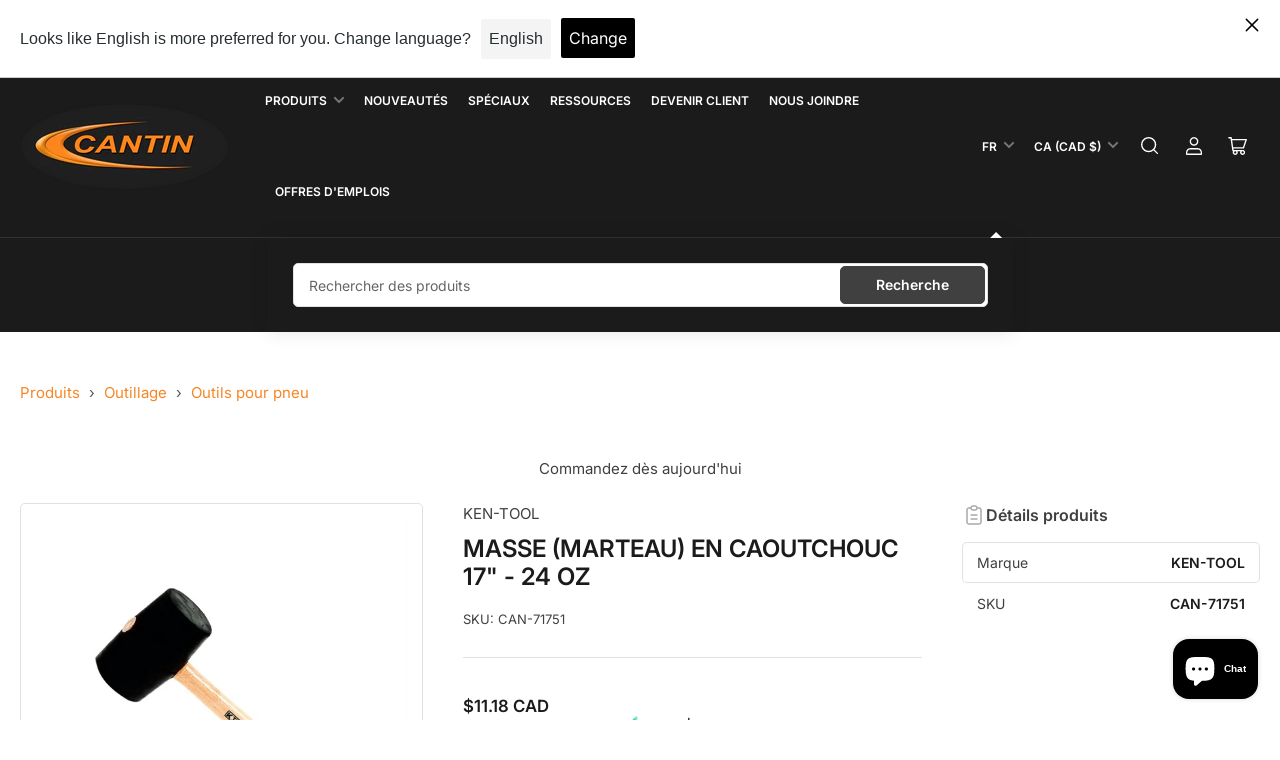

--- FILE ---
content_type: text/css
request_url: https://cantindistribution.com/cdn/shop/t/100/assets/component-scroller.css?v=161446552095275548261710481848
body_size: -306
content:
carousel-slider{position:relative;display:block}@media (min-width: 990px){carousel-slider:hover .pill-nav-slider-inline-nav{opacity:1;z-index:100}}@media (max-width: 989px){.scroller-tablet{overflow:hidden}.scroller-tablet .scroller-inner{padding-bottom:20px;margin-bottom:-20px;overflow-x:auto;overflow-y:hidden;scroll-snap-type:x mandatory}.scroller-tablet .scroller-inner .grid{flex-flow:row nowrap;padding:1px 1px 2px}.scroller-tablet .scroller-inner .grid:not(.grid-2-col-tablet) .grid-item{width:calc(33.333% + 2rem);max-width:calc(33.333% + 2rem);scroll-snap-align:center}.scroller-items-narrow.scroller-tablet .scroller-inner .grid:not(.grid-2-col-tablet) .grid-item{width:calc(23% + 2rem);max-width:calc(23% + 2rem)}}@media (max-width: 749px){.scroller{overflow:hidden}.scroller-inner{padding-bottom:20px;margin-bottom:-20px;overflow-x:auto;overflow-y:hidden;scroll-snap-type:x mandatory}.scroller-inner .grid{flex-flow:row nowrap;padding:1px 1px 2px}.scroller-tablet .scroller-inner .grid .grid-item:not(:only-of-type),.scroller-inner .grid .grid-item:not(:only-of-type){width:85%;max-width:85%}.scroller-items-narrow.scroller-tablet .scroller-inner .grid .grid-item:not(:only-of-type),.scroller-items-narrow.scroller-inner .grid .grid-item:not(:only-of-type){width:37%;max-width:37%}}.grid.grid-carousel:after{content:"";display:none}@media (min-width: 990px){.grid.grid-carousel{column-gap:0;row-gap:0;flex-wrap:nowrap;width:100%;overflow:hidden}.grid.grid-carousel:after{content:"flickity";display:none}.grid.grid-carousel .grid-item{margin-right:var(--grid-desktop-horizontal-spacing);min-height:100%;display:flex;padding-bottom:.3rem}.grid.grid-carousel .grid-item>div,.grid.grid-carousel .grid-item>blockquote,.grid.grid-carousel .grid-item>product-card{height:auto;width:100%;overflow:visible}}@media (max-width: 989px){.grid.grid-carousel{display:flex!important}}@media (min-width: 1200px){.grid-compact.grid-carousel .grid-item{margin-right:8px}}
/*# sourceMappingURL=/cdn/shop/t/100/assets/component-scroller.css.map?v=161446552095275548261710481848 */


--- FILE ---
content_type: application/javascript; charset=utf-8
request_url: https://searchanise-ef84.kxcdn.com/templates.2K2c6a5q3c.js
body_size: 3315
content:
Searchanise=window.Searchanise||{};Searchanise.templates={Platform:'shopify',StoreName:'Cantin Distribution Inc',PersonalizationEnabled:'N',AutocompleteLayout:'multicolumn_new',AutocompleteStyle:'ITEMS_MULTICOLUMN_LIGHT_NEW',AutocompleteDescriptionStrings:0,AutocompleteSuggestionCount:12,AutocompleteCategoriesCount:8,AutocompletePagesCount:0,AutocompleteItemCount:24,AutocompleteSuggestOnSearchBoxEmpty:'Y',AutocompleteProductAttributeName:'vendor',AutocompleteShowPrice:'N',AutocompleteShowListPrice:'N',AutocompleteShowRecent:'Y',AutocompleteShowMoreLink:'Y',AutocompleteIsMulticolumn:'Y',AutocompleteTemplate:'<div class="snize-ac-results-content"><div class="snize-results-html" style="cursor:auto;" id="snize-ac-results-html-container"></div><div class="snize-ac-results-columns"><div class="snize-ac-results-column"><ul class="snize-ac-results-list" id="snize-ac-items-container-1"></ul><ul class="snize-ac-results-list" id="snize-ac-items-container-2"></ul><ul class="snize-ac-results-list" id="snize-ac-items-container-3"></ul><ul class="snize-ac-results-list snize-view-all-container"></ul></div><div class="snize-ac-results-column"><ul class="snize-ac-results-multicolumn-list" id="snize-ac-items-container-4"></ul></div></div></div>',AutocompleteMobileTemplate:'<div class="snize-ac-results-content"><div class="snize-mobile-top-panel"><div class="snize-close-button"><button type="button" class="snize-close-button-arrow"></button></div><form action="#" style="margin: 0px"><div class="snize-search"><input id="snize-mobile-search-input" autocomplete="off" class="snize-input-style snize-mobile-input-style"></div><div class="snize-clear-button-container"><button type="button" class="snize-clear-button" style="visibility: hidden"></button></div></form></div><ul class="snize-ac-results-list" id="snize-ac-items-container-1"></ul><ul class="snize-ac-results-list" id="snize-ac-items-container-2"></ul><ul class="snize-ac-results-list" id="snize-ac-items-container-3"></ul><ul id="snize-ac-items-container-4"></ul><div class="snize-results-html" style="cursor:auto;" id="snize-ac-results-html-container"></div><div class="snize-close-area" id="snize-ac-close-area"></div></div>',AutocompleteItem:'<li class="snize-product ${product_classes}" data-original-product-id="${original_product_id}" id="snize-ac-product-${product_id}"><a href="${autocomplete_link}" class="snize-item" draggable="false"><div class="snize-thumbnail"><img src="${image_link}" class="snize-item-image ${additional_image_classes}" alt="${autocomplete_image_alt}"></div><span class="snize-title">${title}</span><span class="snize-description">${description}</span>${autocomplete_product_code_html}${autocomplete_product_attribute_html}${autocomplete_prices_html}${reviews_html}<div class="snize-labels-wrapper">${autocomplete_in_stock_status_html}${autocomplete_product_discount_label}${autocomplete_product_tag_label}${autocomplete_product_custom_label}</div></a></li>',AutocompleteMobileItem:'<li class="snize-product ${product_classes}" data-original-product-id="${original_product_id}" id="snize-ac-product-${product_id}"><a href="${autocomplete_link}" class="snize-item"><div class="snize-thumbnail"><img src="${image_link}" class="snize-item-image ${additional_image_classes}" alt="${autocomplete_image_alt}"></div><div class="snize-product-info"><span class="snize-title">${title}</span><span class="snize-description">${description}</span>${autocomplete_product_code_html}${autocomplete_product_attribute_html}<div class="snize-ac-prices-container">${autocomplete_prices_html}</div><div class="snize-labels-wrapper">${autocomplete_in_stock_status_html}${autocomplete_product_discount_label}${autocomplete_product_tag_label}${autocomplete_product_custom_label}</div>${reviews_html}</div></a></li>',AutocompleteResultsHTML:'<div style="text-align: center;"><a href="#" title="Exclusive sale"><img src="https://www.searchanise.com/images/sale_sign.jpg" style="display: inline;" /></a></div>',AutocompleteNoResultsHTML:'<p>Sorry, nothing found for [search_string].</p><p>Try some of our <a href="#" title="Bestsellers">bestsellers →</a>.</p>',AutocompleteShowInStockStatus:'Y',LabelAutocompleteSuggestions:'Suggestions Populaires',LabelAutocompleteCategories:'Catégories',LabelAutocompleteProducts:'Produits',LabelAutocompleteMoreProducts:'Voir les [count] produits',LabelAutocompleteNothingFound:'Désolé, auncun résultat pour :  [search_string].',LabelAutocompleteMobileSearchInputPlaceholder:'Recherches dans la boutique',AutocompleteInStockBackground:'8C8C8C',LabelAutocompleteInStock:'En stock',LabelAutocompletePreOrder:'Pré-commander',LabelAutocompleteOutOfStock:'En rupture',LabelAutocompleteFrom:'De',LabelAutocompleteMore:'Plus',LabelAutocompleteNoSearchQuery:'Commencez à tapper pour lancer une recherche',LabelAutocompleteTypeForResults:'Commencez à tappez votre recherche...',LabelAutocompleteDidYouMean:'Vouliez-vous dire: [suggestions]?',LabelAutocompleteSeeAllProducts:'Voir tous les produits',AutocompleteProductDiscountLabelShow:'Y',ResultsShow:'Y',ResultsStyle:'RESULTS_MODERN',ResultsItemCount:50,ResultsShowActionButton:'add_to_cart',ResultsShowFiltersInTopSection:'N',ResultsShowPrice:'N',ResultsShowListPrice:'N',ResultsShowProductCode:'Y',ResultsShowInStockStatus:'Y',ResultsShowCategoryImages:'N',ResultsShowPageImages:'N',ResultsProductAttributeName:'vendor',ResultsTitleStrings:4,LabelResultsSortBy:'Trier par',LabelResultsSortRelevance:'Pertinence',LabelResultsSortTitleAsc:'Titre: A-Z',LabelResultsSortTitleDesc:'Tires : Z-A',LabelResultsSortPriceAsc:'Prix : Bas-Élevé',LabelResultsSortPriceDesc:'Prix : Élevé-Bas',LabelResultsSortDiscountDesc:'Rabais: Haut-Bas',LabelResultsBestselling:'Meilleur vendreur',LabelResultsFeatured:'En vedette',LabelResultsNoReviews:'Aucune évaluation',SmartNavigationOverrideSeo:'Y',ShowBestsellingSorting:'Y',ShowDiscountSorting:'Y',LabelResultsTabProducts:'Produits',LabelResultsFound:'[count] résulats pour la recherche "[search_string]"',LabelResultsFoundWithoutQuery:'Affichage de [count] resultats',LabelResultsNothingFound:'Aucun résultat pour [search_string]',LabelResultsNothingFoundWithoutQuery:'Aucun résultat',LabelResultsNothingFoundSeeAllCatalog:'Votre recherche "[search_string]" n\'a donné aucun résultat.',LabelResultsDidYouMean:'Voulez-vous dire [suggestions]?',LabelResultsFilters:'Filtres',LabelResultsFrom:'De',LabelResultsInStock:'En stock',LabelResultsPreOrder:'Pré-commandez',LabelResultsOutOfStock:'Commande spéciale, communiquez avec nous!',LabelResultsAddToCart:'Ajouter au panier',LabelResultsViewProduct:'Voir le produit',LabelResultsQuickView:'Aperçu',LabelResultsViewFullDetails:'Fiche complète',LabelResultsQuantity:'Quantité',LabelResultsViewCart:'Voir le panier',LabelResultsShowProducts:'Voir les [count] produits',LabelResultsResetFilters:'Ré-initialiser les filtres',LabelResultsBucketsShowMore:'Voir plus',LabelResultsInfiniteScrollingLoadMore:'Voir plus',LabelResultsPaginationPreviousPage:'← Précédent',LabelResultsPaginationNextPage:'Suivant →',LabelResultsPaginationCurrentPage:'[page] de [total_pages]',ShopifyTranslationsApp:'langshop',Translations:{"en":{"LabelAutocompleteSuggestions":"Popular suggestions","LabelAutocompleteCategories":"Categories","LabelAutocompletePages":"Pages","LabelAutocompleteProducts":"Products","LabelAutocompleteSku":"","LabelAutocompleteFrom":"From","LabelAutocompleteMore":"More","LabelAutocompleteProductAttributeTitle":"","LabelAutocompleteInStock":"In stock","LabelAutocompletePreOrder":"Pre-Order","LabelAutocompleteOutOfStock":"Special Order, contact us","LabelAutocompleteProductDiscountText":"[discount]% off","LabelAutocompleteZeroPriceText":"Contact us for price","LabelStickySearchboxInputPlaceholder":"What are you looking for?","LabelAutocompleteMoreProducts":"See [count] products","LabelAutocompleteNothingFound":"D\u00e9sol\u00e9, auncun r\u00e9sultat pour :  [search_string].","LabelAutocompleteResultsFound":"Showing [count] results for \"[search_string]\"","LabelAutocompleteDidYouMean":"Vouliez-vous dire: [suggestions]?","LabelAutocompletePopularSuggestions":"Check out some of these popular searches: [suggestions]","LabelAutocompleteSeeAllProducts":"See all products","LabelAutocompleteSearchInputPlaceholder":"","LabelAutocompleteMobileSearchInputPlaceholder":"Recherches dans la boutique","LabelAutocompleteNoSearchQuery":"Commencez \u00e0 tapper pour lancer une recherche","LabelResultsSku":"","LabelResultsInStock":"In Stock","LabelResultsPreOrder":"Pre-order","LabelResultsOutOfStock":"Special order, contact us","LabelResultsViewProduct":"See product","LabelResultsFrom":"From","LabelResultsProductAttributeTitle":"","LabelResultsShowProducts":"Voir les [count] produits","LabelResultsResetFilters":"Reset filters","LabelResultsApplyFilters":"Done","LabelResultsSelectedFilters":"[count] selected","LabelResultsBucketsShowMore":"Voir plus","LabelResultsInfiniteScrollingLoadMore":"Voir plus","LabelResultsProductDiscountText":"[discount]% off","LabelResultsZeroPriceText":"Contact us for price","LabelResultsNoReviews":"Aucune \u00e9valuation","LabelResultsSortBy":"Trier par","LabelResultsSortRelevance":"Relevance","LabelResultsSortTitleAsc":"Titles: A-Z","LabelResultsSortTitleDesc":"Titles: Z-A","LabelResultsSortPriceAsc":"Price : Bas-\u00c9lev\u00e9","LabelResultsSortPriceDesc":"Price: \u00c9lev\u00e9-Bas","LabelResultsSortDiscountDesc":"Rabate: Haut-Bas","LabelResultsSortCreatedDesc":"Date: New to Old","LabelResultsSortCreatedAsc":"Date: Old to New","LabelResultsSortRatingDesc":"Rating: High to Low","LabelResultsSortRatingAsc":"Rating: Low to High","LabelResultsSortTotalReviewsDesc":"Total reviews: High to Low","LabelResultsSortTotalReviewsAsc":"Total reviews: Low to High","LabelResultsBestselling":"Best sellers","LabelResultsFeatured":"Featured","LabelResultsTabProducts":"Products","LabelResultsTabCategories":"Categories","LabelResultsTabPages":"Pages","LabelResultsFilters":"Filters","LabelResultsQuickView":"Preview","LabelResultsViewFullDetails":"Full description","LabelResultsQuantity":"QTY","LabelResultsAddToCart":"Add to cart","LabelResultsViewCart":"See cart","LabelResultsPaginationPreviousPage":"\u2190 Pr\u00e9c\u00e9dent","LabelResultsPaginationNextPage":"Suivant \u2192","LabelResultsPaginationCurrentPage":"[page] de [total_pages]","LabelSeoTitle":"[search_request] - [store_name]","LabelSeoTitleFilters":"[filters] \/ [search_request] - [store_name]","LabelSeoDescription":"Shop [search_request] on [store_name]","LabelSeoDescriptionFilters":"Shop [search_request] [filters] on [store_name]","LabelResultsFoundWithoutQuery":"Affichage de [count] resultats","LabelResultsFound":"[count] r\u00e9sulats pour la recherche \"[search_string]\"","LabelResultsNothingFoundWithoutQuery":"Aucun r\u00e9sultat","LabelResultsNothingFound":"Aucun r\u00e9sultat pour [search_string]","LabelResultsDidYouMean":"Voulez-vous dire [suggestions]?","LabelResultsNothingFoundSeeAllCatalog":"Votre recherche \"[search_string]\" n\\'a donn\u00e9 aucun r\u00e9sultat."}},AutocompleteTagLabels:{"24728":{"label_id":24728,"product_tag":"coup","type":"text","text":"coup","bg_color":"FFFFFF","text_color":"FFFFFF","image_type":"new","image_url":null,"position":null}},AutocompleteCustomLabels:{"24728":{"label_id":24728,"product_tag":"coup","type":"text","text":"coup","bg_color":"FFFFFF","text_color":"FFFFFF","image_type":"new","image_url":null,"position":null}},ResultsTagLabels:{"24724":{"label_id":24724,"product_tag":"coup","type":"image","text":null,"bg_color":null,"text_color":null,"image_type":"custom","image_url":"https:\/\/cdn.shopify.com\/s\/files\/1\/0414\/3008\/9881\/files\/91166101coupdec1684955191_18cfc172-95c1-4b44-bbf2-d896736aaeac1695580666.png?v=1695580704","position":"top-left"}},ResultsCustomLabels:{"24724":{"label_id":24724,"product_tag":"coup","type":"image","text":null,"bg_color":null,"text_color":null,"image_type":"custom","image_url":"https:\/\/cdn.shopify.com\/s\/files\/1\/0414\/3008\/9881\/files\/91166101coupdec1684955191_18cfc172-95c1-4b44-bbf2-d896736aaeac1695580666.png?v=1695580704","position":"top-left"}},CategorySortingRule:"searchanise",ShopifyCurrency:'CAD',ShopifyMarketsSupport:'Y',ShopifyLocales:{"fr":{"locale":"fr","name":"French","primary":true,"published":true},"en":{"locale":"en","name":"English","primary":false,"published":true}},ShowPriceOnlyForLoggedCustomer:'Y',ColorsCSS:'.snize-ac-results .snize-label { color: #0048FF; }.snize-ac-results .snize-attribute { color: #DB9D00; }.snize-ac-results .snize-sku { color: #DB9D00; }#snize-search-results-grid-mode li.snize-product { border-color: #EEEEEE; }#snize-search-results-list-mode span.snize-thumbnail { border-color: #EEEEEE; }#snize_results.snize-mobile-design #snize-search-results-grid-mode li.snize-product { border-color: #EEEEEE; }'}

--- FILE ---
content_type: application/javascript; charset=utf-8
request_url: https://searchanise-ef84.kxcdn.com/preload_data.2K2c6a5q3c.js
body_size: 12176
content:
window.Searchanise.preloadedSuggestions=['pesee reg','patch rubber','valve tpms','tire valve','bead breaker','barre a pneu','bead sealer','a pneu','top ring','gants nitrile','lubrifiant pneu','pesee aw','noix noire','patch plug','pour les','craie blanche','jauge de profondeur','ken tool','brake cleaner','extension valve','de pneu','nettoyant freins','bruno wessel','wheel weights','clé dynamométrique','martins industries','autel tpms','billes de balancement','lame groover','barre à pneus','torque wrench','ac hydraulic','spring valve','black jack','pompe calcium','graisse murphy','noix chromée','outil valve','graisse pneu','mx sensor','tpms autel','o ring','a sur','extension de valve','bead bazooka','essuie glace','wheel nut','tire studs','colle patch','pesee collees','pince pour pesees','pompe hydraulique','bead seater','crampon vissable','valve camion','essuie-glace goodyear','stud gun','douille pour','capteur tpms','tire patch','gant nitrile','barre de torsion','tpms valve','ingersoll rand','joint torique','tpms sensor','air hose','sac pneu','wheel weight','meche carbure','rouleau de pesées','de roue','crampons vissables','jauge profondeur','air impact 1/2','crampons à pneu','lock air','emplatre radial','bouchon vert','tournevis valve','cage a pneu','pesées de roue adhésives','milwaukee m18','interieur de valve','protecteur de roue','brosse pneus','beigne de montage','wheel guard','tracteur tr618a','meule coupole','patch blackjack','tpms tesla','de pneus','leve pneu','kit de reparation','jack hydraulique','valve genie civil','ninja flex','tire lube','machine a pneu','plomb reg','de roue adhesives rouleau','compresseur a air','calcium pump','sac a pneu','autel ts508','genie civil','crampons rally','cormach mec','gauge a air','chariot a pneus','jauge a pression','clous bruno wessel','wheel weights adhesive','jauge pour gonfler','wiper ninja','valve à pneu de voiture tr413','jack stand','crampons roadgrip','tire sealant','lubrifiant liquide murphy 5 gal','marteau pour pesées','igrip studs','lubrifiant a pneu','tire lubrifiants','tire gauge','nut 14 x 1.50 22mm','eco balance','cage de gonflage','tire changer','hose a air 3/8','pistolet a pneu','machine à pneus','sac a pneus','patch tube','pinceau a pneu','protecteur corghi','valve tool','hat reg 0.50','demonte pneu','a pneus','outil pour souffler','anneau de gonflage','graisse de montage','pesee de roue adhesives minces en','sculpteur de pneu','brosse nettoyer','iaw wheel weights','key tag','esco jack','chambre a air','volant pour','pesee collees rouleau','clou pneu outil','esco jack stand','essuie-glace ninja','brosse poils','rack a pneus','bille de balancement','tire groover','tire stud','pese reg','bouchon valves','jack bouteille','gants large','rallonge de','bead seal','valve cap','detalonneur a pneu','outil pour efface','air force af-pl','lunette protection','nitrile gloves','air force','tr414 dill','chariot porte-roue','lame rillcut','tournevis a valve','brosse goujon','gonfleur de pneus','emplatre radial rad 10','pesee mcc','metric m22','outil pour soufflé','tire valves','rillfit groover','jauge de pression','cle a choc','repair kit','tire repair kit','colle rapide','pate a pneu','m12 x 1.50','table mobile','raccord barbillon','pompe a calcium','hatco reg','tete pour coat','hat aw','tournevis a','ensemble de reparation','corghi tête','m14 x 1.50','john bean','douille 21mm','liquide nettoyant','air jack','air chuck','air gauge','noix 12 x 1.50','valve tpms 20018','de valve','u pro','air impact 1','tire bar','anti seize','hatco mc','gauge a pneus','pesee adhesives','hat reg 0.75','couteau flexible','k tool','ateq vt56','counter act','noix spline','tour frein','floor jack','cle spline','hat reg','poids de calibration','tire valve tr','valve haute pression','hatco aw','presse hydraulique','valve extension','valve core','patch radial','anti-crevaison liquide','protecteur de barre','cric bouteille air/hydraulique 20t','safe t loc','power socket','vulcanisateur lincoln','otr valve','capteur tpms autel 315/433mhz avec valve de caoutchouc','l ring','plomb aw','boite clous','wheel nuts','rubber cleaner','tire bags','brosse acier','nut de roue','de crampon','bead blaster','coffre a outil','ensemble de douilles','cale d alignement','repair sealer','pesee reg050','tire bag','impact socket','skiddd freezed wheel indicators','bottle jack','radial patch','autel tpms sensor','tire tool','duck head','patch plug 1/4','douille mince','tread depth gauge','stick on','reparation de pneu','tire cage','valve pneu','gants latex','hose reel','collier de serrage','outil ken tool','cric bouteille','buff it','pesee de roue adhesive','outil pour roues','ateq vt41','nettoyant à freins','outil pour','fnc 15g','air suspension','or 25t','rouleau pesees','radiales rema rad110','dill tr600hp','douille 33mm','outil d\'insertion','hat mcc050','cale d\'alignement','adaptateur de raccord rapide','hatco patch','ken-tool t47a','de roue oz','boulon chromé','support à cric','reparation pneu','wheel weight tool','pesee fnc','autel tpms tool','attache-câbles robustes','reparation a pneu','douille protectrice','masse pour pneu','lève roue','low speed','savon main','wheel balancer','scellant pneu','valve otr','euro pate','pb blaster','barre pneus','as co','torque camion','support pesée','cle a','gonfleur de pneus automatique','tete corghi','pneu reparation','impact wrench','cric 22t','bead breaker manuel','leve pneus','autel sensor','scellant pour talon','cantin tpms','lug nut','pesee de roue','diable a pneu','cle a chocs','sac a','v2b alligator','machine pneus','ecarteurs de pneu','haltec or225t','accutorq lbs','hat aw 1.00','lok air','colle bleu','balance beads','m14 x 1.5','patch plug 3/8','mini ductor venom','pesée mc','noix ford','outil pour valve','safe-t-loc 33mm','cylindre hydraulique','tube patch','meule en tungstene','douche oculaire','scellant de reparation','corde de réparation','valve calcium','capteurs tpms','gant latex','counteract cleaning','type pinceau','pressure gauge','bouchon en metal','balancing beads','tire changers','charte de torsion laminée 18 x 28','main forte','pesées collées 1/2','tire bead','cales d\'alignement','five star','outil pour demonter','tuyau a air','détalonneur hydraulique','graisse a pneu','tru flate','ninja wiper','tr413 alligator','jack air','pesée fn','valve tube','male a','valve autel','demonte pneus','crampon vissable tracteur','bj rad10','équilibrage counteract','valve stem','ressort à gaz','valve à pneu de camion','valve tr416','leak detector','pesé fns','safety lock','spring valves','cric hydraulique','hat mcc075','gants nitrile noir','colle a patch','craie ronde','rouleau sac','hat reg 1.00','extension de valve flexible','tesla tpms sensor','esco ram','liquide de balancement','rouleau pesee','clé dynamométrique pour camion','tire inflator','tire cement','noix interieure style bouteille','noix 19mm','black jack plug','protecteur pour roue','tire stud removal tool','bada pesee reguliere','tire repair','outil crampon','a air','chandelles professionnelles','monte demonte pneu','euro paste','autel its600','tire spreader','base de valve','pesees rouleau','gauge a pneu','topring ultraflo','brosse en bois','patch rubber fast dry cement','cric air','myers tire','protection plastique','étiquettes pour pneu','slip tac','barre de montage','rillcut w6','michelin eurodainu','tr414 passenger','douille 17mm','bottle jack 20t','chemblue rad10','mini-ductor venom','crayon markal','marqueur de pneus','stick pro','hat reg 1.25','esco bead','hose a air 1/2','needle scaler','extension de barre de torsion','tuner nut m12','road grip','anti flat','air wrench','tool valve','cric à plancher','piranha rasp','m12 x 1.50 19mm','pesées collées 1 oz','stud removal','barre torque','jack transmission','pierre de polissage','scellant talon','cap valve','chambre a air pour pneu','ez sensor','pesee reg 50','étiquettes pour','corde brune','ancrage robuste','pesee i7','clous rally','lubrifiant graisse murphy','protection pour','jack hydropneumatic','cric de','plomb en','machine a','pesee fns','manche de masse','autel valve','raccord industriel quiksilver 1/4','rillcut r5','pompe manuelle','tr573 dill','pompe air','joint torique haltec','valve tpms autel','drill bit','meuleuse basse vitesse','a b','lunette de protection','extension flexible','ensemble de douilles 1/2','cale roue','huile pneumatique','anneau de','bushing pour','martins industries chariot','goodyear wiper','pesee reg 1.00','brosse trou de jante','alcoa tr545d','patch plugs','roue 4 x 6','m14 x 50mm seat','elrick branders','pompes hydrauliques','clou rally','tr600hp dill','emplatre universelle','hose air','pesee lhs','depth gauge','tire mounting','50 oz mc wheel weights 50/box','wheel cleaner','14 x 1.5 22mm','cleaner fluid','stud remover','raccord pour gonfler','emplatre bias','brake clean','meule champignon','seal kit','tr414 alligator','meule pierre','bj is8','jauge a air numerique','tire rider','manche bois','cric transmission','marteau pneumatique','brosse pneu','rallonge extension','jauge de roue','pour diable','ideal regroover','fnc 5g','valve tr545','réparation de pneus','valves tpms','truck shims','kit pesee','tete en nylon','plomb collees','montage pneu','outils pneus','contenant lubrifiant','noix a manchon','tire m','duck head coats','pesee rouleau','brosse a','cattini cric','pince a pes','mesure pneu','pour pneu','goujon nettoyage','artic or325ta','rubber patch','pour pneus','brosse coupole','cale alignement','tube patches 3','tete en','corghi protecteurs','adhesive weights','jauge pour souffler','tpms valves','pour corghi','tete cormach','meuleuse haute','lift de','mèche en carbure','tip top','regroover blades','protection pour volant','fnc 20g','rillfit lames','tire shine','tire display','plug patch','emplatre radial 10','pesee oz','tread gauge','pompe pour calcium','support a pneu','pesées collées 2 oz','ecrou camion','air compressor','valve a pneu','tire valve puller','hydraulic jack','a main','tire rack','air boss','alcoa tr555d','wheel chock','pince pour','réservoir d\'air','gauge air','milwaukee m12','rillcut w2','patch rubber 1/4','valve pression','ac jack','clé a cliquet','martin industries','pierre de polissage de précision 1','coupole rubberhog','tuyau topring','hat reg 1.50','barre pour pneus','snap on','ir 327ls','poignée pour','barre pneu','a plomb','m12 x 1.25','valve puller','raccord industriel','outil pour effaces','hat aw 0.50','vulcanizing glue','air fitting','voiture tr412','tiger grip','tpms bluetooth tesla','pa66 st','noix gm','outils tpms','kit douille','tourne vis','rack a','rema rad115','bloc de support','reservoir pour pneu','machine pneu','pesee noir','craie jaune','graisse montage','billes équilibrage de roue','tuyau air','valve pour tube','pesée de roue hatco','maxi lem','lok-air la66','adaptateur de douille','pesee collees 1/4','pesées mcs','crampon a pneu vis','air tool','valve ford','pince pesé','valve loader','ez bead','marteau a','torque valve','meule a disque','pesee adhesive','lug nuts','nettoyant à freins premium','crampon vissable 15mm','chicago pneumatic','clé à chocs pneumatique 1/2 long','noix toyota','protecteur plastique','cric esco','safety glasses','raccord mâle','ac hydraulic cric','main de','tête en nylon pour démonte-pneu','schrader tpms sensor','pate pour pneu','roller jack','valve courbe','capteur tesla','pesé de roue','black cement','balance 3oz','key tags','plomb a aw','d alignement','rillfit-6 tire groover','tete nylon','dévidoir professionnel','rapide progrip','tube valve','alignement zinc','pesé coll','pate blanche','tire stud machine','lubrifiant liquide 5 gal','tpms tool','ram esco','chariot pour pneus','enjoliveur de roue','barre de','hat aw 0.75','outil insertion','lift table','nettoyant liquide','ready patch','meuleuse pneumatic','noix de','poudre a','bouchon reducteur','tete de','douille 19mm','chariot pneus','ball seat','repair scellant','pese fn','liquide anti crevaison','crampons pour zamboni','bw srt','tire chaines','its600 tool','lumière d\'inspection','mx-sensors valves','outil tnt-100','blaster silicone','pour demonte pneu','extension de torque','patch patch','noix chrome','indicateur roue','tesla tpms','patch bias','tpms nissan','tire machine','ring master','meche patch','sculpteur pour pneu','nettoyant pneu','dill tr413','fnc 10g','tire stud gun','pesée de roue hatco reg','hatco emplatres','tr545d haltec','extension valve flexible','wire wheel','gant medium','dill gauge','sculpteur de pneus','programmation tpms','tire lift','skiddd freezed wheel indicators 4/box','crayon a','pesee plomb','basse vitesse','gants mechanics','adapter valve','rally studs','az blades','wheel lock','lug bolt','adhesive wheel weight','collees rouleau','hat reg 1.75','pesee mcs','sac pneus','support rouleau','cric rouleur','clous pour pneus','pese adhesive','air fill','série p','valve adapter','quick change','indicateur de','protecteur de','novo sensor','lampe del','emplatre ronde','jack stands','insertions champignon','spline 14 x 1.5','manche masse','haltec vs977p','tire brander','brosse counter','protecteur hunter','ecrou de','reservoir d\'huile','tire labels','wheel lift','patch chambre a air','detalonneur esco','socket set','jack ac','spring de valve','tpms ateq','outil d\'insertion de crampon','bouchon valve','tournevis cantin','colle bl-8f','bouchon alligator','tete en plastique','wiper blade','jauge a air','pistolet a','insertion de reparation','poids lourd','jauge pression','air impact','cap alligator','valve tracteur','kit reparation pneus','raccord maxquick','murphy lube','valve genie','chaines pour','tire brush','support pneu','tete de nylon','pesee awc','huile hydraulique','xact cleaner','wheel gauge','roue acier','gauge otr','pesee reg 25','chaine pour tirer valve','outil valve tool','gant large','charte torque','pour moto','écarteur de pneu','emplatre hatco','carbide cutter','tuner nut','valve a pneu camion','tire valve tool','valve caps','pesé mc','pinceau pour','démonte-pneu coats','aspirateur pneumatique','mise à jour','pompe a','tr413 dill','rema rad120','capteur autel','tr573 haltec','reparation pneus','lift pads','pince de montage','haltec atg9755 5-in-1','en caoutchouc','groover blade','protecteur roue','cric 20t','pesee aws','join to','pesée aw 2.00','système de sécurité safe-t-loc 33mm vert','sensor autel','digital tire pressure gauge','pesée noir 1/2','bj c6','pour uwtpliers','clé dynamométrique 3/4','cle chocs','m14 x 1.25','électrique milwaukee','écarteur manuel','tire bead sealer','meche pneu','tuyau de caoutchouc','nettoyant a jante','latex gloves','de protection','hat aw 0.25','outil de nettoyage de moyeu','tool box','tr418 alligator','bouchon noir','ir324 tools','tire paint','chromée 1/2 x 20','brosse de remplacement','inner liner','tête coats','adhésive 1 oz','marteau pour pesé','huile outil','pulvérisateur industriel','seau de vrac de 17.6lb de billes équilibrage de roue magnum','aluminum bead breaker','tire dolly','topring raccord','roulette pivotante','milwaukee m12 fuel','pesée 1 oz','craie or','quick couplings','valve tire','pesee collees 1/2','plomb de roue','air climatise','large bore','ac-f250 rallonge','rouleau de pesee','tire sale','grind disc','pesee mcfe','colle de reparation','booster pac','tire lubricant','check point','crampon a pneu','porte roue','cap vert','voiture tr414','tpms kit','ensemble douille 1/2','tpms sensors','valve t','compresseur air','plomb série p','outil nettoyage','beigne rubberhog','air gun','cage à pneus','wheel clamp','lubrifiant graisse murphy 25','pesée rouleau noir','mini lemfv','gun clous','tpms cantin','chandelles 3 tonnes','clé pour noix','rape pneu','pre buff','ensemble de réparation complet','sac de','tr618a haltec','emplatre pour tube','main de machines à pneus','outil crevaison','hat aw 1.75','air cat','pour valve de calcium','myers b','adaptateur sp2','free test','corde de caoutchouc','bouchon azote','tr618a dill','pese camion','meule a','ecarteur a pneu','jauge michelin','tuyau a air 1/4','verin de fosse','emplâtres d\'insertion','protège tapis','lubrifiant pneu murphy','brosse stud','calcium valve','stud cleaning','mx snap','eraser pad','core housing','scellant anti-crevaison','décolle talon','lam rillcut','grinder disc','hat reg 2.00','pump spray','sealant a pneu','coussin de caoutchouc','kz tire groover 110v','valve tr414','hofmann j247g20a','pesee reg 0.25','valve alcoa','de r','screw in','mc wheel weight','extracteur de noix','bias repair','meche pour crampons','pesée aw 1.75','valve aute','chariot a pneu','tire rack dolly','lift pad','clous bruno wessel rally','meule grinder','attache cable','cone coats','bead breaker handled','rim gauge','outil de demontage','remove tool','air flex','a balancer','anneau étanche','calcium adapter','hat reg 2.50','chariot ajustable','igrip 15mm','balance pad','efface pesée','adapter pour','scellant de crevaison','devidoir pression','valve hp','valve tr418','gage a pneu','longue prise 1/2 x 22mm','loc air 66','outil demontage','cribbing block','tête de plastique','de polissage','ninja blade','lumiere led','vissables igrip','corghi 450310a','valve alligator','camion tr573','gants texturé','raccord female','can sensor','yak 217n','14 x 1.5 21mm','pese aw','cylindre pneumatique','noix dodge','valve pour pneu','bras de','tpms ez-sensor','jauge dainu','gants nitrile large','ensemble de clés','m14 x 1.5 17mm','regroover blade','tr501 haltec','de gonflage','protection de','plaque de support','stud gun rebuild','pneus poids','reducteur de valve','pompe a air','crampons vissables 11mm','stem plug','scotch brite','raccord tru-flate','joint to','couteau pour','de balancement','insertion pour meche','base valve tube','pesée t','système de gonflage','tuyau a air 1/2','raccord pour souffler','rack pneus','torque wrench truck','ateq vt','cage de gonflage 5 barres','meche pour','bouteille vaporisateur','haute pression','cage gonflage','chandelle 6 tonnes','outil pour pneu','raccord rapide','caoutchouc pour','paint stick','torque bar','decoller pneus','pesee collee noir','lumière del','iawc 30g','pour pneus poids lourd','meule rouleau en tungstène','brosse walter','sw weights','noix ram','pesee enfe','core tool','nettoyant a frein','indicateur de roue','esco tire','noix manchon','be de','289 oem ford','iawc 10g','jack to','gear wrench','usure de pneu','lubrifiant qui gele pas','fitting hose','mini lem','lime pour outil','reg025 0.25 oz 50/boite','rillcut w4','pour vulcanisateur','rouleau de 1/4','gauge a freins','douille 41mm','outil de nettoyage checkpoint pour goujons et moyeux hub','scellant de 16oz','slide hammer','hat mcc150','graisse a','pese hatco','lug wrench','clip on','nettoyer stud','pesée camion','hose hydraulic','capteurs tpms autel','tire rider tuff dolly tire','billes de balancement 14','box 21mm','hat mcc025','pesées de roue adhésives minces 1/2','astro pneumatic','ideal regroover round blades','wheel indicators','hoffman eaa0247g15a','demont tool','valve tr413','pesee ad','gloves medium','clou a pneu','low speed buffer','adapter douille','wheel hub','tire sealer','valve tr','couteaux triangulaires','tg tsmi','valve caoutchouc','vulcanisateur lincoln 1000','rillcut w1','valve à pneu de voiture tr414','rouleau de','support de pneu pour','hat aw 1.25','lames rillfit w6 boite 10','kit de','billes d\'équilibrage','gonfleur pneu','nut nissan','valve de camion','tire reamer','gants large x-large','rouleau pese','gonflage liquide','support a','stud drill','pont élévateur','materiel de protection','valve a pneu de voiture','jauge numerique','chariot porte roues agricole','noix nissan','billes balancement','pesées de roue adhésives noir','emplatres d\'insertion 1/4','lug nut socket','ac hydraulic jack','meche 3.5mm','valve pedale','mini lem fv','pour automobile','sac guenille','cage pneu','air valve','de mesure','pesée aw 2.25','pesée aw 1.25','pesée aw 1.00','pesée aw 75','pesée aw 50','pince de montage à pneu','cales d\'alignement en aluminium 4 x 6-1/2','pesee lt1','cantin rim gauge','tire valve for','2-bar portable tire inflation cage','pesee de roue boite adhesives minces en','valve courte','6 spline close and bulge','tire plug','tournevis plat','de a pneus','blaster penetrating','crayon marqueur','nut 19 mm','noix camion','cric 3 tonne','cup rasp','rubber hog','dry fast','42378 carbide cutter 3/16','tire ring','peinture a pneu','barre de torsion 150','pompe hydraulique manuelle','cormach cm646-gt','lubrifiant liquide','m12 1.50 19mm','rim clamp','valve chrome','radial patches','allen key','chargeur batteries','diamond grip','nut spline','pl on','valve pour réservoir','extruder gun','thread gauge','lug stud','effaces dentelées','passenger tire repair','oem ford','tub a','protection impact socket','ensemble effaces','meuleuse à angle haute vitesse','jack 3t','rallonge pour cric','outil pneumatique','1/4 oz noir','machine les pneus','buffing stone','lube pneu','protecteurs hoffman','wpd test','cales d\'alignement en acier hd','diable a pneus','brosse roue','autocollant mic-4','cantin distribution','pesee alx','cap de roue','pince montage','machine corghi','wheel dolly','tire hammer','stem puller','valve tpms tesla','extension valve 135','impact a batteries','de montage','valve pour tpms','anti rouille','air blaster','contenant plastique','patch black jack','valve tpms valve 20018 20008 vs950 591320','lift de garages','meule conique','otr chuck','boulon conique','ideal regroover blades','large bore chuck','pesee roue acier','noix oem','de travail','repair inserts','perceuse pneumatique','counteract hub/wheel cleaning tool','air conditioner','crayon peinture','fusil a','presentoir pour pneus de','murphy slippery','lubrifiant murphy','speed buffer','black jack kit','ball valve','bouteille remplissable','hose coupler','chariot de','tire buffing wheel','plastique pour','valve a 2','noix chromée 1/2','gauge numerique','hat reg1.00','beigne de','distributeur a','crayon blanc','stud feeder','hydraulic air pump','gants en nitrile noir','balais essuie-glace','noix oem gm','pate pneu','martin indu','manometre a air','attache nylon','stud setter','extension pour cric','pad breaker','autel mx','liquide balancement','valve a tube','bw-srt tool','patch pneu','drain pan','ken tool t45a','crampons vissables igrip st-18200 18mm','bouchon de roue','plomb 5 oz','bias patch','pesee p','pesee adhesives noir 1/4','série aw','oem toyota','vérin hydraulique','tire lub','quik stik','stripping stock','connecteur aro','balancing bead','raccord industriel quiksilver 1/4 x 1/4','cale-roue en polyurétane 20t','roulette de','pesee de roue en','pesée reg 1.25','douille de','snap in','nettoyage hub','14 x 1.5 closed','tracteur tr218a','valve core tool','water separator','devisse bouchon','rill cut','wheel weights bada','plastique noir','rallonge pour cric a plancher','gun air','tr412 dill','pinceau pneu','outils pour les','valve reducer','jauge pcl','crossfire dual','bead hook','extension de 02771 barre de torsion','tpms schrader','pese iaws','mèche pour crampon','hydraulic press','corde d\'extrusion','clé dynamo','alligator sens it','ingersoll rand 285b','alligator tpms','autel tool','brosse lubrifiants','a crampon','douille budd','liquide a','twist socket','hose à air','brosse torsade','brosse de','otr bead','grattoir a pneus','pesée noi','oil drain','extension courbée','outil a cramponner','hatco cement','gauge a pression','cap nut','masse ken-tool','pour calcium','bead bre','dill vs70','lumiere avec','liquide anti-crevaison','disque de préparation 3','rubber valves','monte roues','calcium wonder wo-30a','bullseye radial patches','wheel stud','ensemble de','tie wrap','adapter de','vulcan vulcap','corde a pneu','m14 x 2.00','pesee colle','peinture noir','nut tuner','outil mesure','cale ali','pesées collé','corde de caoutchouc 3/8','valve capteur','pesee coll','pesées de roue adhésives minces en acier 1/4 oz avec adhesif noir et papier rapide blanc','v blades','aiguille ouverte','noix f150','manche masses','ensemble de reparation complet pour pneus','bonbonne air','jauge a pneu','bille équilibrage magnum','tire stud tool','pmm mini-lem','spline 12 x 1.50','niagara lubricant','de porte','joint t','core valve','emergency valve','murphy\'s liquid lube','changeur pneu','emplatre a tige','cric en aluminium','brosse counteract','lift hydraulic','kit réparation','sensor tesla','ingersoll rand 324','crampon pneu','lame originales','mt wl','or 339t','counteract wp-t12','scellant réparation','flo thru','bille de','sculpteur de pneu rillfit-6','outil pour bouchon','pesée aw 1.50','pesée reg 75','machine pour','pmm mini-lemf','pesée tal','round tube patches','o ring pour','impact 1 pour','tr552 alcoa','1/2 avec rpm','1/2 elrick 16e tire brander','chaine a pneu','patch bullseye','interieur de valves','couteau chauffant','jauge pneu','valve pour sprinter','tire valve sprinter','cle a choc 1','stem valve','car ramp','pesée aw 25','kit de pesee','balance pneu','pese fnc','tire changer protector','ac hydraulic dk120q','sacs à pneu','1 x 1-1/2 impact socket','torque wrench 1/2','pompe pour chaudière 5 gal','crampon igrip','colle réparation','lug nut removal','vt41 ateq tpms','wheel dayton','boulons pour','masse pneu','disques a coupe','checkpoint indicateur de desserrage','azote branick','tool oil','o-ring or325t','vise grip','pinceau pour 84023','de cylindre hydraulique','loc air','bead keepers','gauge pneu','pesée collé 1/2','douille 22mm','nettoyant a','wire brush','embout de','chandelles pour','torque bar extension','400e pour','hole plug','huile penetrante','tire buffing','gloves x-large','fleche 33mm','outil d\'insertion robuste','brake gauge','pierre brune','hat aw 2.00','induction innovations','capteurs autel','tank bead','sculpteur pneu','hat fnc045','gauge a tire','products cales d\'alignement en bronze 3-1/2 x 6-1/4 1 6/boite','high pressure valve','barre de torsion accutorq','pesee de roue en plomb mc','composé a+b','murphy\'s concentrated extra slippery','gauge a','tire pen','nut ford','dodge ram','compresseur a','screwdriver valve','chandelles 22t','série fnc 15g','jauge air/eau','air tank','outil a air','pesee almc','schrader tpms sensor chrysler','ble tpms','brosse ondules','outil pour souffler esco hurricane','hat fnc010','anneau de montage','1 oz roll','pb b\'laster','splicing cement','colle noire','pneu peinture','cric de fosse','rillcut w3','gel antiseptique','gonfleur de pneus numerique','ensemble pour nettoyer les goujons','heavy duty','patch colle','de corghi','pmm maxi lem','rouleau a','fulcrum stud','insertion rema','tr413 passenger','pesee collee acier','tracteur agricole','cric mammut','de roue adhésives','autel tbe200','wheel indicator','bloc support','valve metal','cales d alignement','meche a','gants en nitrile','large bore valve','ame breaker','emplâtres rondes pour chambre à air','collees rouleau 1/2','cone seat','lock air 66','alcoa tr542','paint white box','m12 19mm','sc tsmi12','hat mcc100','hatco bead','patch corde','patch plug radial','colle bleue','colle spray','détecteur de crevaison','m14 x 50mm','nuts 1/2 x 20','coffre de rangement peut varier de','bouchon metal','noix 12 x 1.5','outil pour installer','spray-n-mount formulé','valve a','iaw 5g','tire insertion','hat aw 2.25','weight remover','5g fns','contenant quantum','brosse à lubrifiant pour','adhesive wheel','noix 14x1.5','tour a frein','testeur batterie','outil pour retirer les crampons','gel lubrifiant vert','piece a','presse air-hydraulique 40t','pesées cantin en acier ts','pistolet psi','lube brush','bead seat','systeme de','tr dill','valve stem puller','outil de mesure pneus','33mm budd','hand pump','roue pour','cantin lubrifiant','twisted wire brush','1 oz wheel weights','emplatre d','outils pour souffler','cale de','pinces pour','tire label','tire bead tool','emplatre radial rad 120','wheel kit','tube de','weight tool','clé pour noix 6-spline','pro lab','barrure de roue','valve pneumatique','lampe complète','meule en coupole','esco tire bead seater','support à cric 3t','grattoir robuste','at repair kit','hat reg 025','rack pneu','équilibreuse cormach mec 1000','wheel weights steel','outil reparation pneus','machine a a','indicateur de pression','valve génie civile','tr622a dill','gun a crampons','safety locking','chariot lever pneus','tpms bluetooth','ultra absorbant','fiber bond','pinces pour roue','lock nuts','extreme tools','connecteur femelle','noix 14 x 1.5','plomb 2 oz','pb blas','spring compresseur','hat fnc020','pese adhe','génie ci','nylon head','douille extr','12 x 1.25 spline','aiguille pour détartreur','valve breaker','accutorq x 33mm 1-5/16 avec douille','écarteur manuel 50926','valve pneus','rack pour','cale d\'ali','counteract 22mm','noix 14 x 1.5 22','dual foot air gauge','patch pour tube','tige d\'insertion','camber kit','diable pour pneus','u-pro hybrid','pince pour de','air liquide','connecteur hydro','hub hero','valve a pneu genie','emplatres hatco','spline noir','changement de','capteur 433mhz','marteau air','detalonneur otr','lock ring','adapter calcium','nut toyota','otr valves','alignement bronze','bouchon pour','outil a neu','corde réparation','tech repair','tire spoon','crampon vissables','breaker bar','checkpoint flèches','impact myers','snap-on head','emplatres conventionnelles','des pneus','center ring','dill tire','bolt pattern','detalon eur','barre a tire','hat fnc015','otr inflator','top secret','nut 22mm','plaque pour','tire lever','filtre huile','cattini cric air','zip gun','jack it','air force pl','esco jack stands','valve torque','cleaning brush','wrench set','crampons vissable','brosse roues','nitrile noir','bristle brush','myers lube','reg hat','outil tpms','chariot pour pneu camion','large bore gauge','nuts 22mm','pierre blanche','lames rondes','tpms alligator','tire screw','piece pour','1 oz adhesive','gel antibacterial','hatco colle','gaither bead','peinture pour pneu','crampons ss','hors route','pompe air bead breaker','inflation cage','a balance','brise valve','extension de douille','valve vs','at mcc075','corghi head','pesée 2 oz','graphite sec','cle 6-spline','truck torque','hat reg 2.25','disque a','box 17mm','outil pour démonter les pneus','torque wrench 1','buse gonflage','hat mcc125','nettoyant pour','noix honda','1/2 pesee de roues adhesives','brosse poils torsadés','sac a tire','graisse cantin','stud remove','lame circulaire rubberhog','reservoir pour','emplâtre rema','pesée roue','valve haute pression tr600hp','tournevis pneu','nut cover','schrader eurodainu','toyota rav4','tuner key','outils insertion','raccord de','douille les','jauge pneus','low profile jack','tpms service','m14 x 1.50 17mm 60mm length','weight roll','barre torsion','tire racks','emplâtres universelles','bille pneu','outil pour enjoliveur','détartreur à aiguille','lame groover pneu','bouchon gris','pesé en rouleau','tpms gm','hat euro','reparation tpms','cache-écrou alcoa','pig mat','patch hatco','otr gauge','tire man','piece esco-3496','pesee acier','base valve','pesee adhesives noir','nut 21 mm to','cap de valve metal','weight hammer','gauge pression','cric fosse','tire changing','pince a pneu','outil pour a','pesee 1/2 noir','clou pour pneu','interieur valve','kit reparation ac do','série alx','air/hydraulique 20t','attache en nylon','rim crs','bois pour','noix de roue','14 x 1.5 spline','haltec or325t','support pour','valves metal','stud brush','huile antigel','insertions de reparation','ts weights','lubrifiant 8 lbs','lock collet','rack à pneu','grue atelier hydraulique','boite a','tire repair patch','meuleuse compacte','bead bag','jauge air','de montage de','emplatre ovale','de pour balance','outil diagnostic','valve geni','4mm stop socket','clous pour pneu','pour trou','douille impact','large bore air chuck','colle réparation pneu','jauge de profondeur en métal pour mesurer la bande de roulement des pneus génie civil','mc wheel weights','9 x 22 motocross studs 500/box','clous motocross','pneus lubricant','bead bazooka bb10l2','4 ton jack','crampon standard','standard 08mm','wheel eights','noix chrome noir','haltec o-ring','cones de camionnette pour équilibreuses','cric martin','rim hole plug','freins ammco','crampons 15mm','adhésif 1 oz','pince pesees','lock out','weights reg','pneu genie civil','grip edge','valve tpms pour','brosse valve','power probe moniteur','balais a','stud insert tool 11 mm','disque de preparation','et de','outil souffler','ateq update','valve sprinter','les anneaux','bouchons de valve','power probe','moyeu de roue','cric de transmission','support pesées','1/4 weight roll','gauge de profondeur','jump starter','wheel tool','crampons pneu pour','machine a cramponner','hose 3/8 mpt','3 radial patch','de recharge','ecrou 33mm','ensemble cles','ensemble cle','patch ronde','mâchoire extérieure','outil pour installer valves','pour barre pneu','autel ev','tpms valve cap','cale d\'alignement 4 x 6','pesee de roue en plomb','head wrench','en carbure 3 x 3/16 pour emplatres 1/4','pour plat','wheel weights adhesive 1/2','de carbure','1/2 wheel weights','d\'acier pour camion','bille d\'équilibrage','brosse nettoyage','dévisse valve','impact boom','clé à choc pneumatique 1','extension pour','alligator caps','impact socket set','clip on weight','indicateur d\'usure','protection pour tete de montage','tire valve alcoa','myers crayon','indicateur de pneu','lubrifiant a pneumatique','noix 33mm','emplatre tube','weight white','brosse torsades','floor jack extension','patch tip','pesée 75 reg','a transmission','shim en','tire sculpteur','p acier','oz balance pad','disque en','meuleuse angle','lame groove','pesée 1.50 aw','pesée 1.25 aw','pesée 1.00 aw','pesée 1.00 rég','autel ms906-pro-ts','tread mesurer','anti vibration hose','cle pour valve','extension bar','outil pour retirer clous pneu','adhesive wheel weight scraper','spline cone seat lug bolt m14 x 1.50','air automatique','protecteur de barre de montage','pneumatic jack','piles au lithium','haltec or333t','mill knife','insert radial','plomb awc','srt remplacement','camion lourd','usure pneu','plomb reg600','protection pneumatic','schrader tpms sensor for ford','noix universelle','nettoyant à jante premium myers','martins industries impact','outil de montage','needle valve','ensemble de douille 1','cric 35t','pneu patch rubber','extension de valve courbé','gloves large','couvercle de','essuie glace 26','crampon rally','patch a tube','1 torque wrench adapter','nettoyant à freins industriel','twist lock','outil a','pour injection billes','rouleau pesée 1/4','de roue pour','tire cleaner','de balancement 14','raccord barbillon ouvert','patch tube 4','brosse de nettoyage','piece esco-3497','33mm budd uni-mount','patch stem','low profil','anneaux de','presse pj16h','tire mesurant','rouleau a reparation','hatco pi4','speedy plug','pesé 4 oz','1/2 x 17mm','bead bazooka bb6l','vulcanisateur lincoln 300','meule tungsten','extension mam','dill 7207h','graisse rouge','hat reg 1.5','haltec x','pesé roue','outils a pneu','valves tr412','a et b','3800ld 21mm','gauge dill','a kt-t47 pneus','pour air et eau','pesee de','valve à pneu génie civil 2-1/2','brass brush','pour cap','a crevaison','tire buffers','valves chrome','a calcium','esco jacks','m12 x 1.5','valves tr415','12 x 1 25 21mm','jack a air','torque tpms','masse pour pneu de','pour lampe','cales zinc','outils a','crampon 25mm','liquide nettoyant hatco','tpms mx sensor','jack 6 tonne','rack pliable ultra robuste pour pneus poids lourd','nettoyant pour de','brosse pour hub de roue','steering wheel','bus de valve','ecarteurs de pneumatique','stick on wheel','charte de','wheel weight hammer','round rasp','large air chuck','zamboni studs','quick adapter','noir colle','pneu valves','noix 12 x 1.25','total care program','complete repair kit','crapaud dayton','noix chrome pour cap de','detecteur de fuite','disc wheels','valve remover','outil de mesure','multipurpose gloves','wheel lifts','rouleau absorbant'];

--- FILE ---
content_type: text/javascript
request_url: https://cantindistribution.com/cdn/shop/t/100/assets/pubsub.js?v=87906591514992538941710481848
body_size: -499
content:
let subscribers={};function subscribe(eventName,callback){return subscribers[eventName]===void 0&&(subscribers[eventName]=[]),subscribers[eventName]=[...subscribers[eventName],callback],function(){subscribers[eventName]=subscribers[eventName].filter(cb=>cb!==callback)}}function publish(eventName,data){subscribers[eventName]&&subscribers[eventName].forEach(callback=>{callback(data)})}const PUB_SUB_EVENTS={cartItemRemove:"cart:item-remove",cartItemAdd:"cart:item-add",cartItemQuantityUpdate:"cart:item-quantity-update",cartError:"cart:error",sliderSlideChange:"slider:slide-change",collectionFilters:"collection:filters",pageChange:"page:change",searchOpen:"search:open",searchClose:"search:close",productModalOpen:"product:modal-open",productModalClose:"product:modal-close",mobileMenuOpen:"mobile-menu:open",mobileMenuClose:"mobile-menu:close",productVariantChange:"product:variant-change",productQuantityUpdate:"product:quantity-update",pickupAvailabilityDrawerOpen:"pickup-availability-drawer:open",pickupAvailabilityDrawerClose:"pickup-availability-drawer:close",searchResultsOpen:"search-results:open",searchResultsClose:"search-results:close",slideshowSlideChange:"slideshow:slide-change",headerCartOpen:"header-cart:open",headerCartClose:"header-cart:close",headerSearchOpen:"header-search:open",headerSearchClose:"header-search:close"};
//# sourceMappingURL=/cdn/shop/t/100/assets/pubsub.js.map?v=87906591514992538941710481848
